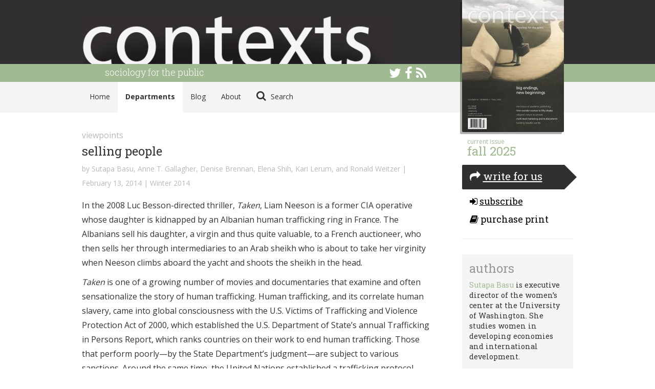

--- FILE ---
content_type: text/html; charset=UTF-8
request_url: https://contexts.org/articles/selling-people/
body_size: 57770
content:
<!DOCTYPE html>
<html lang="en">
<head>
    <link href='https://fonts.googleapis.com/css?family=Roboto+Slab:400,300,700|Open+Sans:400,700' rel='stylesheet' type='text/css'>

    <meta charset="utf-8">
    <meta http-equiv="X-UA-Compatible" content="IE=edge">
    <meta name="viewport" content="width=device-width, initial-scale=1">
    <meta name="author" content="Contexts Magazine">
    <meta name="description" content="Contexts is a quarterly magazine that makes cutting-edge social research accessible to general readers.">
    <link rel="shortcut icon" href="/static/contexts/favicon.ico">

    <title>    Selling People - Contexts
</title>

            <link rel='stylesheet' type='text/css' href="/static/contexts/css/main.min.css" />
    
    <style>
    body a,
    body a:link,
    body a:visited,
    body a:active,
    body a:hover,
    body.two-column .sidebar #cover h3,
    .pagination>li>a,
    .pagination>li>span,
    .pagination>li>a:focus,
    .pagination>li>a:hover,
    .pagination>li>span:focus,
    .pagination>li>span:hover,
    .simplesharingbuttons a:active,
    .simplesharingbuttons a:hover,
    .archive .content h1 { color: #a0ba91; }
    .topbar { border-color: #a0ba91 }
    .pagination>.active>a,
    .pagination>.active>a:focus,
    .pagination>.active>a:hover,
    .pagination>.active>span,
    .pagination>.active>span:focus,
    .pagination>.active>span:hover { background-color: #a0ba91; border-color: #a0ba91; }
    #top-stories .row-story .col-thumb,
    .featured-post .section-title { background-color: #a0ba91; }
    .btn-primary:hover, #comments .comment-respond #submit:hover {
        background-color: #a0ba91;
        border-color: #a0ba91;
    }
    </style>

    <!-- HTML5 shim and Respond.js IE8 support of HTML5 elements and media queries -->
    <!--[if lt IE 9]>
      <script src="https://oss.maxcdn.com/libs/html5shiv/3.7.0/html5shiv.js"></script>
      <script src="https://oss.maxcdn.com/libs/respond.js/1.4.2/respond.min.js"></script>
    <![endif]-->
    	<meta name='robots' content='max-image-preview:large' />
	<style>img:is([sizes="auto" i], [sizes^="auto," i]) { contain-intrinsic-size: 3000px 1500px }</style>
	<link rel='dns-prefetch' href='//contexts.org' />
<script type="text/javascript">
/* <![CDATA[ */
window._wpemojiSettings = {"baseUrl":"https:\/\/s.w.org\/images\/core\/emoji\/16.0.1\/72x72\/","ext":".png","svgUrl":"https:\/\/s.w.org\/images\/core\/emoji\/16.0.1\/svg\/","svgExt":".svg","source":{"concatemoji":"https:\/\/contexts.org\/wp-includes\/js\/wp-emoji-release.min.js?ver=6.8.2"}};
/*! This file is auto-generated */
!function(s,n){var o,i,e;function c(e){try{var t={supportTests:e,timestamp:(new Date).valueOf()};sessionStorage.setItem(o,JSON.stringify(t))}catch(e){}}function p(e,t,n){e.clearRect(0,0,e.canvas.width,e.canvas.height),e.fillText(t,0,0);var t=new Uint32Array(e.getImageData(0,0,e.canvas.width,e.canvas.height).data),a=(e.clearRect(0,0,e.canvas.width,e.canvas.height),e.fillText(n,0,0),new Uint32Array(e.getImageData(0,0,e.canvas.width,e.canvas.height).data));return t.every(function(e,t){return e===a[t]})}function u(e,t){e.clearRect(0,0,e.canvas.width,e.canvas.height),e.fillText(t,0,0);for(var n=e.getImageData(16,16,1,1),a=0;a<n.data.length;a++)if(0!==n.data[a])return!1;return!0}function f(e,t,n,a){switch(t){case"flag":return n(e,"\ud83c\udff3\ufe0f\u200d\u26a7\ufe0f","\ud83c\udff3\ufe0f\u200b\u26a7\ufe0f")?!1:!n(e,"\ud83c\udde8\ud83c\uddf6","\ud83c\udde8\u200b\ud83c\uddf6")&&!n(e,"\ud83c\udff4\udb40\udc67\udb40\udc62\udb40\udc65\udb40\udc6e\udb40\udc67\udb40\udc7f","\ud83c\udff4\u200b\udb40\udc67\u200b\udb40\udc62\u200b\udb40\udc65\u200b\udb40\udc6e\u200b\udb40\udc67\u200b\udb40\udc7f");case"emoji":return!a(e,"\ud83e\udedf")}return!1}function g(e,t,n,a){var r="undefined"!=typeof WorkerGlobalScope&&self instanceof WorkerGlobalScope?new OffscreenCanvas(300,150):s.createElement("canvas"),o=r.getContext("2d",{willReadFrequently:!0}),i=(o.textBaseline="top",o.font="600 32px Arial",{});return e.forEach(function(e){i[e]=t(o,e,n,a)}),i}function t(e){var t=s.createElement("script");t.src=e,t.defer=!0,s.head.appendChild(t)}"undefined"!=typeof Promise&&(o="wpEmojiSettingsSupports",i=["flag","emoji"],n.supports={everything:!0,everythingExceptFlag:!0},e=new Promise(function(e){s.addEventListener("DOMContentLoaded",e,{once:!0})}),new Promise(function(t){var n=function(){try{var e=JSON.parse(sessionStorage.getItem(o));if("object"==typeof e&&"number"==typeof e.timestamp&&(new Date).valueOf()<e.timestamp+604800&&"object"==typeof e.supportTests)return e.supportTests}catch(e){}return null}();if(!n){if("undefined"!=typeof Worker&&"undefined"!=typeof OffscreenCanvas&&"undefined"!=typeof URL&&URL.createObjectURL&&"undefined"!=typeof Blob)try{var e="postMessage("+g.toString()+"("+[JSON.stringify(i),f.toString(),p.toString(),u.toString()].join(",")+"));",a=new Blob([e],{type:"text/javascript"}),r=new Worker(URL.createObjectURL(a),{name:"wpTestEmojiSupports"});return void(r.onmessage=function(e){c(n=e.data),r.terminate(),t(n)})}catch(e){}c(n=g(i,f,p,u))}t(n)}).then(function(e){for(var t in e)n.supports[t]=e[t],n.supports.everything=n.supports.everything&&n.supports[t],"flag"!==t&&(n.supports.everythingExceptFlag=n.supports.everythingExceptFlag&&n.supports[t]);n.supports.everythingExceptFlag=n.supports.everythingExceptFlag&&!n.supports.flag,n.DOMReady=!1,n.readyCallback=function(){n.DOMReady=!0}}).then(function(){return e}).then(function(){var e;n.supports.everything||(n.readyCallback(),(e=n.source||{}).concatemoji?t(e.concatemoji):e.wpemoji&&e.twemoji&&(t(e.twemoji),t(e.wpemoji)))}))}((window,document),window._wpemojiSettings);
/* ]]> */
</script>
<link rel='stylesheet' id='wp-block-library-group-css' href='https://contexts.org/wp-content/plugins/bwp-minify/min/?f=wp-includes/css/dist/block-library/style.min.css,wp-content/plugins/contact-form-7/includes/css/styles.css,wp-content/plugins/responsive-lightbox/assets/swipebox/swipebox.min.css' type='text/css' media='all' />
<link rel='stylesheet' id='pull-this-group-css' href='https://contexts.org/wp-content/plugins/bwp-minify/min/?f=wp-content/plugins/pull-this/pull-this.css' type='text/css' media='screen,projection' />
<script type='text/javascript' src='https://contexts.org/wp-content/plugins/bwp-minify/min/?f=wp-includes/js/jquery/jquery.min.js,wp-includes/js/jquery/jquery-migrate.min.js,wp-content/plugins/pull-this/pull-this.js,wp-content/plugins/responsive-lightbox/assets/swipebox/jquery.swipebox.min.js,wp-includes/js/underscore.min.js,wp-content/plugins/responsive-lightbox/assets/infinitescroll/infinite-scroll.pkgd.min.js,wp-content/plugins/responsive-lightbox/js/front.js'></script>
<link rel="https://api.w.org/" href="https://contexts.org/wp-json/" /><link rel="alternate" title="JSON" type="application/json" href="https://contexts.org/wp-json/wp/v2/posts/4240" /><link rel="EditURI" type="application/rsd+xml" title="RSD" href="https://contexts.org/xmlrpc.php?rsd" />
<meta name="generator" content="WordPress 6.8.2" />
<link rel="canonical" href="https://contexts.org/articles/selling-people/" />
<link rel='shortlink' href='https://contexts.org/?p=4240' />
<link rel="alternate" title="oEmbed (JSON)" type="application/json+oembed" href="https://contexts.org/wp-json/oembed/1.0/embed?url=https%3A%2F%2Fcontexts.org%2Farticles%2Fselling-people%2F" />
<link rel="alternate" title="oEmbed (XML)" type="text/xml+oembed" href="https://contexts.org/wp-json/oembed/1.0/embed?url=https%3A%2F%2Fcontexts.org%2Farticles%2Fselling-people%2F&#038;format=xml" />
	<link rel="stylesheet" href="https://contexts.org/wp-content/plugins/shutter-reloaded/shutter-reloaded.css?ver=2.4" type="text/css" media="screen" />
			<style type="text/css">
						ol.footnotes li {list-style-type:decimal;}
								</style>
		
</head>

<body class=" two-column wp-singular post-template-default single single-post postid-4240 single-format-standard wp-theme-contexts">
    <!-- #wrap, goes around all content inside body *except* for the footer -->
    <div id="wrap">

        <div class='topbar'>
    <div class='container'>
        <div class="row">
            <div class="col col-sm-12">
                <a class="topbar-brand" href="/">
                    Contexts
                </a>
                <h3 class="tagline">sociology for the public</h3>

                <!-- social -->
                <div class="social-links hidden-xs">
		            <a href="https://twitter.com/contextsmag"
		               title="Contexts on Twitter">
		                <i class='icon icon-twitter'></i>
		            </a>

		            <a href="https://www.facebook.com/pages/Contexts-Understanding-People-in-Their-Social-Worlds/147801189731"
		               title="Contexts on Facebook">
		                <i class='icon icon-facebook'></i>
		            </a>

		            <a href="/feed/"
		               title="RSS Feed">
		                <i class='icon icon-rss'></i>
		            </a>
		         </div>
            </div>
        </div>
    </div>
</div>

<div id="nav">
	<div class="container">
		<div class="row">
			<div class="col col-sm-9">
				<nav>
					<ul>
                        <!--<li class="active"><a href="home.html">Home</a></li>-->
                        <li><a href="/">Home</a></li>
						<li class='active'><a href="/departments/">Departments</a></li>
						<li><a href="/blog/">Blog</a></li>
						<li><a href="/about/">About</a></li>
						<li id="nav-search"><a href="/search/"><i class="icon icon-search"></i> Search</a></li>
					</ul>
				</nav>
			</div>
		</div>
	</div>
</div>


        <!-- .container for everything between header and footer -->
        <div class="container">

            
            <div class="row">
    <div class="content top-3">
        <div class="post-content">

    
            <div class="department">
            <a title="Viewpoints" href="https://contexts.org/departments/viewpoints/">Viewpoints</a>
        </div>
    
    <h1>Selling People</h1>


    <div class="byline">
        by
                    Sutapa Basu, Anne T. Gallagher, Denise Brennan, Elena Shih, Kari Lerum, and Ronald Weitzer
                | February 13, 2014
         | <a href="https://contexts.org/issues/winter-2014/">Winter 2014</a> 
    </div>

    <p>In the 2008 Luc Besson-directed thriller, <em>Taken</em>, Liam Neeson is a former CIA operative whose daughter is kidnapped by an Albanian human trafficking ring in France.  The Albanians sell his daughter, a virgin and thus quite valuable, to a French auctioneer, who then sells her through intermediaries to an Arab sheikh who is about to take her virginity when Neeson climbs aboard the yacht and shoots the sheikh in the head.</p>
<p><em>Taken</em> is one of a growing number of movies and documentaries that examine and often sensationalize the story of human trafficking. Human trafficking, and its correlate human slavery, came into global consciousness with the U.S. Victims of Trafficking and Violence Protection Act of 2000, which established the U.S. Department of State’s annual Trafficking in Persons Report, which ranks countries on their work to end human trafficking. Those that perform poorly—by the State Department’s judgment—are subject to various sanctions. Around the same time, the United Nations established a trafficking protocol through the U.N. Transnational Organized Crime Convention in 2000, which presumed trafficking was a product of organized criminal activity, and that trafficking is a result of calculated and organized conduct. In other words, traffickers are evil and powerful, and victims are unaware, innocent and weak, and need to be saved. Their saviors are sometimes police, sometimes NGOs like sociologist Kevin Bales’ Free the Slaves, and sometimes journalists like Nicholas Kristof. Recently, there has been a backlash to the savior ideology. Scholar-activist Laura Agustin coined the term “rescue industry” to describe and criticize people who want to rescue migrant sex workers from their plight, even though many sex workers neither want nor need to be rescued. This critical perspective has gained traction among a growing number of scholars.</p>
<p>Two of the articles here describe forms of human trafficking. Sutapa Basu writes that human trafficking, especially sex trafficking of women and girls, is a massive underground economy. She argues that poverty, structural inequalities between nations and men and women, and the cultural devaluation of women are at the root of sex trafficking. Anne Gallagher takes on the supposed urban myth of trafficking in human organs and provides evidence that it is actually increasing in frequency and global scope. She argues that as demand for organs has grown among the wealthy, organized syndicates have harvested the organs of poor people from poor countries through deception, extortion and violence.</p>
<p>What happens to the former victims of trafficking? Denise Brennan suggests the plight of victims of labor exploitation in the United States remains precarious even after they escape. While they often get government assistance and some get visas that let them stay, they are commonly shunned by their ethnic communities and live in poverty. Elena Shih offers a critical examination of anti-trafficking NGOs that offer rescue, rehabilitation, and vocational training to former sex-trafficking victims. Shih questions who really profits in this endeavor.</p>
<p>The concluding essays provide a critical perspective on human trafficking as a global social problem. Kari Lerum contends that U.S. anti-trafficking policies reflect Hollywood action-adventure scripts, but need to be more pragmatic and evidence-based. Ronald Weitzer claims that the evidence for the prevalence and scope of human trafficking, especially “sex slavery,” is scant and has been overblown by anti-trafficking activists and governments. Both suggest that sensationalizing sex trafficking detracts attention from other forms of labor trafficking and exploitation can be counter-productive in helping trafficking victims.</p>
<ol>
<li><a href="#basu">Sex, Money, and Brutality</a>, by Sutapa Basu</li>
<li><a href="#gallagher">Trafficking for Organ Removal</a>, by Anne T. Gallagher</li>
<li><a href="#brennan">Life Beyond Trafficking</a>, by Denise Brennan</li>
<li><a href="#shih">The Anti-Trafficking Rehabilitation Complex</a>, by Elena Shih</li>
<li><a href="#lerum">Human Wrongs vs. Human Rights</a>, by Kari Lerum</li>
<li><a href="#weitzer">Macro Claims Versus Micro Evidence</a>, by Ronald Weitzer</li>
</ol>
<hr />
<h3><a name="basu"></a>Sex, Money, and Brutality</h3>
<p><em>by Sutapa Basu</em></p>
<p>The sale of human beings for profit, for both sexual and nonsexual labor, is the second largest and fastest growing underground industry in the world, valued by the International Labour Organization (ILO) at $32 billion yearly. The U.S. State Department estimates there are as many as 27 million trafficking victims at any given time. According to the ILO, of those trafficked into sex work, 98 percent are women and girls. In the last decade or so, government and non-governmental organizations have poured resources into the eradication of human trafficking, particularly sex trafficking, yet the industry continues to thrive. This can be attributed to the intractable structural and social inequality between women and men, poor and rich nations, as well as the huge disparity between the poor and rich within nations.</p>
<p>Due in part to their cultural devaluation in many parts of the world, women and girls are especially vulnerable to a host of injustices and brutalities that are connected to human trafficking. They are often mentally and physically abused and denied basic human rights of food, shelter, education and health care. And unlike drugs, women and girls can be repeatedly sold. Often time victims are trafficked as preteens and used until they are deemed too old (approximately at 20-25 years-old) or are dying of HIV/AIDS.</p>
<p>Globalization has created wealth and opportunities for some, but has widened already huge economic disparities and led to much social displacement for the poor majority. It has also exasperated the human trafficking problem. Women and girls are especially vulnerable to trafficking as a result of economic hardship that forces them to seek opportunities beyond home and family in the desperate search for income. Traffickers take advantage of this desperation by promising lucrative employment. Once these women are lured out of their homes and into the city, they are commonly tortured, abused, and sold to brothel owners, and forced to engage in the sex trade.</p>
<p>In research trips to India I have collected the narratives of nearly 100 sex workers who averaged 20 clients per day. I’ve heard heart-wrenching stories about how abandonment by a husband or the need to feed their family led them to take up offers of travel to larger cities on tenuous promises of getting jobs as household workers. Each of these women ended up in the brothels of India’s most notorious red light districts including Kochi and Thiruvananthapuram in Kerala, Delhi, and Kolkata. Once there, they have no means of escape and are often too ashamed, and afraid of traffickers’ threats of violent reprisal, to let their families know of their plight.</p>
<p>The young women I interviewed shared horrific stories of being forced into sex work and brutalized by their pimps and clients. One woman spoke about her pimp stuffing hot cayenne pepper into her vagina until she agreed to service any client of his choice—she was an 11-year-old girl at the time. Another woman shared how she became a sex worker when her par- ents gave her aunt custody of her when she was 13-years-old, believing the aunt intended to find the daughter employment as a domestic servant. The hope was that their daughter would have the opportunity for some basic education, gainful employment, and the ability to secure enough money to pay off her family’s debt to landowners and prevent them from dying of starvation. While her family was thankful for their daughter’s newfound opportunity, this young woman’s aunt forced her into sex work. Today, she is 26 years old and still works in the sex industry, where she also provides day care in the brothel during her spare time to protect children from witnessing the sex acts performed by their mothers.</p>
<p>The never-ending pipeline of issues that feed into poverty, especially for women, have resulted in hundreds of thousands of girls and women being sold in the sex trafficking industry annually. I have seen the results of human trafficking with my own eyes and witnessed the inhuman condition and despair in which these girls and women work. It is imperative that we do everything in our power to eradicate sex trafficking and the selling of human beings in any form.</p>
<hr />
<h3><a name="gallagher"></a>Trafficking For Organ Removal</h3>
<p><em>by Anne T. Gallagher</em></p>
<p>In 2008 a young man with a large surgical scar collapsed at Pristina airport. His story led police to a group of migrants from Turkey, Moldova, and Russia, who had been lured to Kosovo to sell their kidneys and other organs to wealthy transplant recipients from Canada, Germany, Israel, and the United States. The victims, who included five children, were promised payments of up to $26,000—which never materialized—and were asked to sign false documents indicating they were engaging in altruistic donations to relatives. In April 2013, five Kosovars, including three medical practitioners, were convicted of involvement in the well organized and highly profitable organ trafficking syndicate.</p>
<div class="meta-box cxt-page-meta-box">
<h3>Further Reading</h3>
<p>Read the UN report, <a href="http://www.ohchr.org/Documents/Issues/Trafficking/A-68-256-English.pdf">Trafficking in persons, especially women and children</a>.</p>
</div>
<p>An acute shortage of organs for transplant is driving an international shadow market. Trafficking of persons for organ removal is not an urban myth, but an increasingly common means by which the global shortage in organs is being met. Recipients are generally independently wealthy or are supported by their governments or private insurance companies. Victims are inevitably poor and from poorer countries, often unemployed and with low education levels, which makes them vulnerable to deception about the nature of the transplant procedure and its potential impacts. Their passports are commonly withheld as a means of keeping control over their movement prior to the operation. If they try to back out of an agreement to sell an organ they encounter violence or threats of violence, a practice that continues after the transplantation to ensure victims’ silence. Victims are seldom provided adequate post-operative medical care and many suffer physical and psychological harm as well as social exclusion due to the stigma attached to being compelled to sell one’s own organs.</p>
<p>Case studies from Bangladesh, Brazil, Egypt, Moldova, and other countries confirm that poor and desperate individuals are lured into selling their organs on the promise of considerable payment, which is rarely made in full. In 2010 South African courts convicted doctors and administrators for offenses relating to more than 100 illegal kidney transplants carried out in a single hospital. Most of the recipients came from Israel. The organs were sourced from persons brought to South Africa from Eastern Europe and Brazil on false or exaggerated promise of payment. Police investigations in Brazil and South Africa revealed the existence of an international organ trafficking syndicate, part of a long-standing and flourishing “transplant tourism” business that has been well known in South African medical circles for many years.</p>
<p>A recent study by the U.S.-based Coalition for Organ Failure Solutions documented the use of debt bondage and extortion as a means of coercing organ “donation.” In this case, the victims are Sudanese asylum seekers making their way to Europe. Smugglers keep their victims in detention in Cairo and demand large sums of money for travel and other assistance. The victims are then offered the opportunity to sell a kidney to discharge their inflated debt.</p>
<p>Despite substantial gaps in our knowledge and understanding of trafficking in persons for organ removal, it is now well established that this form of exploitation occurs in all regions of the world and is not a rare event. My research has led me to conclude that the slick arguments of market-driven “realists”—for example, that a well-regulated market in organs is the only way to address global shortages and reduce exploitation—are ultimately unpersuasive. Put simply, the trade in organs is fundamentally unjust because the inherent imbalances of power are too great to prevent exploitation.</p>
<p>What can be done? Unfortunately, the international and national legal frameworks around the sale and purchase of organs are extremely weak. An exception can be found in the policies that have been developed to address trafficking in persons. It is not generally well known that international law recognizes “removal of organs” involving coercion, deception, or abuse of vulnerability as a form of trafficking-related exploitation. This means that that the brokered sale and purchase of organs, including through transplant tourism, effectively constitutes “trafficking in persons.” As a form of trafficking in persons, the trade in organs must be criminalized by nations and subject to appropriate sanctions. International law also requires that countries cooperate with each other in prosecuting such practices. Those who have been subject to exploitation for removal of organs are victims of trafficking, and as such, have specific and enforceable rights to assistance, protection, support, and remedy.</p>
<hr />
<h3><a name='brennan'></a>Life Beyond Trafficking</h3>
<p><em>by Denise Brennan</em></p>
<p>Human trafficking is in the news nearly every day. These stories typically focus on the horrors endured and the drama of rescue or escape. Oddly, we hear little about life after trafficking. Splashy media coverage about trafficking, non-profit organizations’ emotional fundraising appeals, and celebrity public-service announcements tend to eclipse stories of formerly trafficked persons’ actual day-to-day lives.</p>
<p>Trafficked people are men and women from all over the world whose plans to migrate for work went terribly wrong when they ended up severely exploited by their employers. Migrant exploitation is commonplace in low-wage workplaces. The individuals that the U.S. government designates as “trafficked” are just a small part of a much larger story of everyday exploitation of migrant laborers in the United States. The number of trafficking victims—the U.S. government has designated fewer than 4,000 people since 2000 as trafficked—pales against the millions of migrants who work in conditions that may not be considered abusive enough to fit the definition of trafficking. In short, trafficking into forced labor is on the extreme end of a continuum of commonplace abuse of undocumented migrants and workers with temporary visas.</p>
<p>For nearly 10 years I have been following how over 30 men and women who are survivors of human trafficking have resettled in small towns and large cities across the United States. Vulnerability characterizes their lives after trafficking. Despite the media fascination and fundraising frenzy over trafficking, formerly trafficked persons are left largely on their own after modest government assistance and the granting of “T” visas (which allow trafficking victims to remain in the United States for up to four years and to apply for permanent residency). They must rebuild their lives from scratch—most do not even have a change of clothes. Typically they do not know a single person in the United States. Often they stay away from communities of co-ethnics if their abusers are still at-large.</p>
<p>Beyond a fear of violence, feelings of stigma and shame also can steer these exploited migrant workers away from co-ethnic communities. A Mexican woman, who had been trafficked into Mexican-run brothels in New York City, was spotted by a former client while she was working in a restaurant frequented by Mexican clients. She quit after he told her co-workers about her past. Another woman was humiliated and shaken when the adult son of her abuser threatened her while she was working at a bar. Part of a tight-knit community of African migrants in the suburbs of Washington, DC, she knew her fellow countrymen blamed her for “bringing shame” on their community by reporting her abuse (in domestic work) to<br />
the police. By relinquishing ties to these ready-made communities, formerly trafficked persons forgo the support, advice, and assistance they so desperately need.</p>
<p>Chronic financial insecurity characterizes formerly trafficked persons’ lives, not only in the short term, but also years into resettlement. They enter the U.S. economy in the ranks of the working poor, often working in the same low-wage and unprotected labor sectors as when they were in forced labor. They weather firings, divorce, and health emergencies. A single emergency can tip them further into debt and greater poverty. A $500 speeding ticket derailed a young woman’s plans to take a full course load at a community college. Following a divorce, a woman with small children in Los Angeles could not afford to pay her car payments on time. She had no choice but to let the bills stack up: “It was either pay the rent or the car.” Another woman, who could not travel overseas to visit her ill father while her Green Card was pending, summed up the shortcomings of the trafficking care regime: “The T visa does not really give you much.”</p>
<p>Formerly trafficked persons resettle throughout the United States and recount similar stories from poverty’s edge. They insist, however, that if they could endure their abuser, they can handle a few bills. “I have opportunities here others in my hometown will never have,” Esperanza from Mexico explains. “And I have my son with me now. Just the other day was his birthday, and he was crying. He told me he hated his birthday since it reminded him of all the birthdays we were apart.” Although their time in forced labor changed them, so too do their experiences afterward. Life after trafficking is a series of private daily struggles and successes, far from the media spotlight. As formerly trafficked persons like Esperanza quietly reclaim their lives, they make the United States their home.</p>
<hr />
<h3><a name='shih'></a>The Anti-Trafficking Rehabilitation Complex</h3>
<p><em>by Elena Shih</em></p>
<p>Yan was a sex worker in Beijing for over five years. Sex work offered greater autonomy and better income relative to the typical low-wage service sector jobs available to rural-to-urban migrants like her. After disagreeing with her manager over owed wages, Yan was recruited to work at a Christian vocational training and rehabilitation program for sex trafficking victims in China. Yan and most of her co-workers don’t consider themselves victims of trafficking, but the non-govern- mental organization (NGO) that employs them does because they consider all sex work to be inherently exploitative, and thus indistinguishable from human trafficking.</p>
<p>Anti-trafficking NGOs have created a cottage industry of “victim repair” through vocational training. In recent years, there has been a shift in how NGOs provide rehabilitation to victims of human trafficking. Many NGOs— both faith-based and secular—working in Thailand, Cambodia, Nepal, India, Mexico, Moldova, Uganda, and the United States now focus on selling wares made by trafficking victims to raise funds and awareness about human trafficking. Jewelry, tote bags, blankets, and placemats are among the many products sold by anti-trafficking NGOs at anti-trafficking fairs and confer- ences, and by online vendors in the United States. The annual “Freedom and Fashion” show in Los Angeles attracts several thousand consumers yearly to view and purchase goods made by formerly trafficked persons.</p>
<p>Yan’s NGO trains former sex workers to make jewelry, and sells this jewelry as fair trade and slave-free labor in the United States as part of the anti-human trafficking movement. Employees earn 1,800 RMB (US$295) per month, similar to other low-wage jobs in Beijing, but a fraction of what they previously earned as sex workers. Yan discovered that the jewelry pieces she designed and produced for the NGO sell for up to US$70 apiece at anti-trafficking fairs in the United States. The “victim of trafficking” label adds tremendous market value to such products sold as slave-free goods, though it does nothing for her wages.</p>
<p>In addition to vocational training, NGOs rely heavily on moral rehabilitation to “repair the victim.” At Yan’s NGO workers must sign a contract agreeing to no longer sell sex or patronize any entertainment establishments they once worked in. They are also required to live in mandatory shelter housing where they have a nightly curfew. There is also “optional” daily bible study, but if they choose not to attend, they must work. So everyone goes to the bible study, and do not consider this to be much of a choice.</p>
<p>While some former sex workers consider the work these NGOs offer desirable and the social conditions at least bearable, many others leave the programs because of the social isolation and moral restrictions. After working as a jewelry maker for three years, Yan decided to leave the NGO because she saw limited opportunities for upward mobility relative to the daily social restrictions. When she returned to her hometown in Fujian Province, she found herself once again facing limited opportunities in low-wage service sector employment. She attempted to sell jewelry in local marketplaces, but quickly learned that she could not earn a living wage doing so. After three years of training, she still didn’t have a financially viable vocation.</p>
<p>The niche market around the products of the labor of former human trafficking victims—“buying for freedom” as it is frequently marketed—is based on deceptively simple narratives of human trafficking that are created by the organizations that sell these products. In China, the branding of the slave-free product relies on the stereotype of an innocent young woman forced into sex work because of Chinese cultural pressures for women to support their families, and the cultural subordination of women as seen with the government’s one child policy. These narratives garner sympathy and support for the NGOs, but rarely do these stories reflect the complex decision-making processes of women who willingly, or unwillingly, enter sex work.</p>
<p>The focus of anti-trafficking NGOs on moral re-education, labor training, and selling their products does not favorably alter the long-term economic prospects of former sex workers. It does generate income for NGOs and privilege the perspective of First World rescuers. Rather than rescue, sex workers have long asked for enforcement of policies around employer accountability, measures for health and safety, and protection from police abuse. The focus on rehabilitation through labor, particularly when framed within the interests of human trafficking, has silenced these concerns and has resulted in increased surveillance, stigmatization, and unwarranted—and sometimes unwanted—focus on “rescue” from sex work.</p>
<hr />
<h3><a name='lerum'></a>Human Wrongs vs. Human Rights</h3>
<p><em>by Kari Lerum</em></p>
<p>Contemporary anti-trafficking campaigns in the United States are driven by a “human wrongs”-based (versus a “human rights”-based) approach to social problems focusing on villains, victims, and heroes. U.S.-based human trafficking discourses are also connected to a long history of carceral politics, fear-based social movements including panic over the Internet and media, and anti-prostitution activism. We need to move away from policies that look like Hollywood action-adventure scripts, and toward pragmatic, evidence based, human rights based approaches that prioritize sexual, racial, immigrant, and labor justice.</p>
<p>Many anti-trafficking efforts in the United States focus on shaming, prosecuting, incarcerating, and deporting individuals, especially those involved in sexual commerce. Those targeted for incarceration and deportation are predominately men and women of color.</p>
<p>Anti-trafficking efforts in the United States—especially those that focus on “sex” trafficking—mimic classic Hollywood scripts of good guys hunting down and punishing “bad guys” while discovering and saving “good girl” victims. Stories of victims, villains, and heroes have underpinned countless documentaries, movies, news stories, talk shows, town halls, anti-trafficking conferences, activist campaigns, police stings, and FBI/ICE press releases across the United States since the turn of the twenty-first century. In turn, contemporary anti-trafficking efforts perpetuate larger national and global trends that emphasize criminal justice— rather than social justice—solutions to social problems.</p>
<p>In his book <em>Culture of Fear</em>, sociologist Barry Glassner argues that much of the anxiety expressed by Americans around social issues is a product of fear-inducing strategies constructed by organizations and interest groups—in partnership with media and public relations—to advance specific ideological and financial agendas. Foremost among these mediated fears in the late twentieth and early twenty-first century is the image of children being abducted, tricked, and seduced by strangers.</p>
<p>Since the passing of the 2000 Trafficking Victim Protection Act (TVPA), scary stories about girls and young women tricked or abducted and sold into “sex slavery” by “foreign” or “evil” men have been repeated in nearly duplicate format by celebrities, filmmakers, and select researchers and activists. As the work of Ann Jordan (director of the Program on Forced Labor and Trafficking at American University) and others have shown, the methodologies, categories of analysis, and empirical basis of these sensationalized stories are often not subjected to scholarly peer review and, in many cases, have been widely discredited by social scientists and activists working with sex workers on the ground. And yet these seemingly universal stories continue to be dominate media and policy level discussions as the master truth of human trafficking.</p>
<p>Sociologist Wendy Chapkis argues that “prostitute” is a trope for women who are either “fallen” or in need of saving. This impulse to “save” prostitutes has become magnified with contemporary “sex trafficking” discourses. Many scholars, including theologian Yvonne Zimmerman and sociologist Elizabeth Bernstein, have traced the sexual/moral focus on the “sex slave” in U.S.-based anti-trafficking efforts to alliances between conservative Protestant Christians and radical and second wave feminists— all of whom share a belief that no woman would “choose” this “evil.” Such assumptions are amplified in discourses of human trafficking—and provide the moral fuel for contemporary anti-trafficking efforts in the United States.</p>
<p>Despite a lack of confirming evidence, citizens and social organizations have jumped aboard the sex-trafficking bandwagon uncritically and enthusiastically. University students clamor to write research papers about sex slaves; new anti-sex trafficking organizations proliferate; social workers collaborate with police officers to “rescue” sex workers and then coerce them into “diversion” programs (or face incarceration). And the Department of Homeland Security/ICE is now seen as an ally to mainstream feminist and women’s rights activists, with spokes-persons speaking at anti-trafficking conferences and heralded as feminist heroes. Meanwhile, voices calling for labor rights and economic justice—for all people—including undocumented workers and sex workers—continue to be marginalized.</p>
<p>There are serious flaws with anti-trafficking policies that simply focus either on rescuing or punishing individuals within any industry. The biggest winner in the sensationalistic “rescues” of sex workers and crackdowns on clients and employers, or ”pimps,” is the carceral industrial complex. There is mounting evidence that sex workers, including people who are trafficked or coerced into sex work, are far more harmed than helped by efforts that force them to identify as either victims or criminals.</p>
<p>In contrast, human rights and justice-oriented activists address issues of labor coercion and trafficking by focusing on structures of violence, poverty, and oppressive institutional power imbalances. Groups such as the New Orleans-based Women with A Vision, Washington D.C.’s Helping Individual Prostitutes Survive (HIPS), and New York’s Sex Workers Project work in collaboration with (rather than “against” or “for”) communities vulnerable to labor exploitation; they look for alternatives to “rescue” or carceral approaches. It is time to move away from Hollywood fantasies and toward pragmatic, evidence-based, human rights (rather than rescue) approaches that prioritize sexual, racial, immigrant, and labor justice.</p>
<hr />
<h3><a name='weitzer'></a>Macro Claims Versus Micro Evidence</h3>
<p><em>by Ronald Weitzer</em></p>
<p>Human trafficking is a hot topic. Over the past decade it has attracted substantial media coverage, generated growing anti-trafficking activism, and resulted in expensive government counter-measures. While no one doubts the existence and seriousness of the problem, much of the prevailing discourse and policymaking rests on four dubious macro-level claims. These claims sensationalize the problem and are counterproductive because they distract attention from what is actually happening in the lives of individuals.</p>
<p>First, human trafficking is depicted as a disproportionately huge problem. According to the U.S. government, the United Nations, the International Labor Organization, and many other state and international agencies and NGOs, <em>millions</em> of people are victimized every year. In 2005, the ILO asserted that 2.45 million people were engaged in forced labor as a result of trafficking, a figure that inexplicably jumped to 9.1 million in 2012. In 2010, the U.S. State Department’s trafficking office somehow concluded that 0.18 percent of the world’s population were trafficking victims. But the most outlandish claim is that 27 million people are enslaved today, many as a result of being trafficked into slavery. No sources, let alone convincing evidence, have been provided to document these figures.</p>
<p>The State Department’s trafficking office recently declared that only 0.4 percent of the “estimated victims” worldwide had been officially “identified.” Again, no source was given for the number of either estimated or identified victims, nor was “identified” defined. Still, the number of confirmed victims (located and assisted by authorities) has been fairly small: a few thousand worldwide over the past decade. No one would expect the number of confirmed cases to be similar to the estimated number of victims (given the barriers to locating people in hidden operations), but the gulf between the two figures is enormous—raising serious questions about the alleged magnitude of the problem as well as the necessity of spending such a huge amount of money (in the billions) to combat trafficking.</p>
<p>Second, many commentators claim that human trafficking is a growing “epidemic.” Human trafficking may have grown over time in certain regions, but this does not mean that the problem is steadily increasing worldwide, as it appears to have declined in other settings. Because of its hidden nature and the lack of a reliable baseline from which to measure changes over time, global trends in trafficking simply cannot be estimated.</p>
<p>Third, the UN and the U.S. government frequently assert that, in size and profitability, human trafficking is the second- or third-largest organized-crime enterprise in the world, with illegal drug trafficking being the biggest. No evidence has been offered to support this claim. Moreover, the estimated annual profits from trafficking ranges from a low of $5 billion to a high of $36 billion—an extremely broad range that should raise skepticism.</p>
<p>Fourth, most media reporting and policymaking center on the sensationalized issue of sex trafficking, rather than labor trafficking. The worst cases of abuse and exploitation and “sex slavery” are highlighted and depicted as representative, while the likely more typical cases of migrant labor exploitation are usually ignored. The most disturbing instances of trafficking clearly deserve priority by the authorities, but there is no evidence that sex slavery is typical of trafficking experiences. Moreover, the near-exclusive focus on sex trafficking may be criticized if—as the ILO and Obama administration believe—trafficking in other labor sectors is far more pervasive.</p>
<p>It is not possible to satisfactorily count (or even estimate) the number of persons involved in, or the profitability of, an illicit, hidden economy at the macro level, nationally or internationally. So what is the alternative? Carefully conducted case studies—in a town, city, or small region of a country—are superior because they can yield more reliable numbers (in a measurable, limited setting) and also richer insights regarding participants’ lived experiences. Recent case studies indicate that the experiences of individuals—both during the migration stage and subsequently at the work destination—range along a broad continuum. At one pole are individuals who have been forced into work or have been deceived about the kind of work and living conditions at the destination. At the other pole are those operating with full knowledge and agency. Most seem to fall in between the two extremes—for example, an individual who seeks work abroad because opportunities are unavailable at home and consents to some demands or conditions but not others. More in-depth localized research is also needed because it can pay policy dividends: the findings can be used for targeting specific trafficking “hot spots” and for better directing resources to assist victims in such locations.</p>
<hr />
<p><em>Images from the print version were provided by Kay Chernush, and are available at <a href="http://www.artworksforfreedom.org">www.artworksforfreedom.org</a></em></p>


            <div class="byline-extended top-3 bottom-2 hidden-md hidden-lg">
        <h3>Authors</h3>

        <p><span class='bio-author-name'><a href='http://depts.washington.edu/womenctr/about-us/staff/executive-director/'>Sutapa Basu</a></span> is executive director of the women’s center at the University of Washington. She studies women in developing economies and international development.</p>
<p><span class='bio-author-name'><a href='http://works.bepress.com/anne_gallagher/'>Anne T. Gallagher</a></span> is an advisor to the United Nations and author of <a href="http://www.cambridge.org/us/academic/subjects/law/human-rights/international-law-human-trafficking">The International Law of Human Trafficking</a>.</p>
<p><span class='bio-author-name'><a href='http://explore.georgetown.edu/people/brennade/'>Denise Brennan</a></span> is in the anthropology department at Georgetown University. She is the author of the forthcoming book, <a href="https://www.dukeupress.edu/Life-Interrupted/">Life Interrupted: Trafficking into Forced Labor in the United States</a>.</p>
<p><span class='bio-author-name'><a href='http://www.sociology.ucla.edu/students/ELENA%20SHIH/?id=143'>Elena Shih</a></span> is in the sociology program at UCLA where she is studying the moral and political economies of human trafficking in China, Thailand, and the United States.</p>
<p><span class='bio-author-name'><a href='http://www.uwb.edu/ias/faculty-and-staff/karilerum'>Kari Lerum</a></span> is a sociologist in the School of Interdisciplinary Arts &amp; Sciences at University of Washington, Bothell. Her recent scholarship critically evaluates discourses and policies about sex work and human trafficking.</p>
<p><span class='bio-author-name'><a href='http://departments.columbian.gwu.edu/sociology/people/90'>Ronald Weitzer</a></span> is in the sociology department at George Washington University. He is the author of <a href="http://nyupress.org/books/book-details.aspx?bookId=4846#.Uvep2HewJc8">Legalizing Prostitution: From Illicit Vice to Lawful Business</a>.</p>

    </div>
    
    
    <div id="share">
        <!-- simplesharingbuttons.com -->
<ul class="simplesharingbuttons">
	<li class='facebook'>
        <a href="https://www.facebook.com/sharer/sharer.php?u=http%3A%2F%2Fthesocietypages.org&t=" target="_blank" title="Share on Facebook" onclick="window.open('https://www.facebook.com/sharer/sharer.php?u=' + encodeURIComponent(document.URL) + '&t=' + encodeURIComponent(document.URL)); return false;">
            <i class="icon icon-facebook-square icon-2x"></i>
        </a>
            </li>
	<li class='twitter'>
        <a href="https://twitter.com/intent/tweet?source=http%3A%2F%2Fthesocietypages.org&text=:%20http%3A%2F%2Fthesocietypages.org" target="_blank" title="Tweet" onclick="window.open('https://twitter.com/intent/tweet?text=' + encodeURIComponent(document.title) + ':%20' + encodeURIComponent(document.URL)); return false;">
            <i class="icon icon-twitter-square icon-2x"></i>
        </a>
            </li>
	<li class='tumblr'>
        <a href="http://www.tumblr.com/share?v=3&u=http%3A%2F%2Fthesocietypages.org&t=&s=" target="_blank" title="Post to Tumblr" onclick="window.open('http://www.tumblr.com/share?v=3&u=' + encodeURIComponent(document.URL) + '&t=' +  encodeURIComponent(document.title)); return false;"><i class="icon icon-tumblr-square icon-2x"></i></a>
    </li>
	<li>
        <a href="http://pinterest.com/pin/create/button/?url=http%3A%2F%2Fthesocietypages.org&description=" target="_blank" title="Pin it" onclick="window.open('http://pinterest.com/pin/create/button/?url=' + encodeURIComponent(document.URL) + '&description=' +  encodeURIComponent(document.title)); return false;"><i class="icon icon-pinterest-square icon-2x"></i></a>
    </li>
	<li>
        <a href="http://www.reddit.com/submit?url=http%3A%2F%2Fthesocietypages.org&title=" target="_blank" title="Submit to Reddit" onclick="window.open('http://www.reddit.com/submit?url=' + encodeURIComponent(document.URL) + '&title=' +  encodeURIComponent(document.title)); return false;"><i class="icon icon-reddit-square icon-2x"></i></a>
    </li>
	<!--<li><a href="http://wordpress.com/press-this.php?u=http%3A%2F%2Fthesocietypages.org&t=&s=" target="_blank" title="Publish on WordPress" onclick="window.open('http://wordpress.com/press-this.php?u=' + encodeURIComponent(document.URL) + '&t=' +  encodeURIComponent(document.title)); return false;"><i class="icon icon-wordpress icon-2x"></i></a></li>-->
	<li>
        <a href="mailto:?subject=&body=:%20http%3A%2F%2Fthesocietypages.org" target="_blank" title="Email" onclick="window.open('mailto:?subject=' + encodeURIComponent(document.title) + '&body=' +  encodeURIComponent(document.URL)); return false;"><i class="icon icon-envelope icon-2x"></i></a>
    </li>
</ul>
    </div>

    

</div>
    </div>

    <div class="sidebar">
            <div id="cover">
     <a href="https://contexts.org/issues/fall-2025/">
        <img src="https://contexts.org/files/2025/11/CTX_Fall25Cover_111225-scaled-199x0-c-default.jpg" srcset="
           https://contexts.org/files/2025/11/CTX_Fall25Cover_111225-scaled-199x0-c-default@1x.jpg 1x,
           https://contexts.org/files/2025/11/CTX_Fall25Cover_111225-scaled-199x0-c-default@2x.jpg 2x
        "/>
   </a>
    <div class="details">
    <h3>Current Issue</h3>
    <h2><a href="https://contexts.org/issues/fall-2025/">Fall 2025</a></h2>
    <a class="submissions" href="/submission-guidelines/"><i class="icon icon-share"></i> <u>Write for Us</u></a> 
    <a class="subscribe" href="http://ctx.sagepub.com/site/subscriptions/"><i class="icon icon-sign-in"></i> <u>Subscribe</u></a>
    <a class="purchase" href="http://asa.enoah.com/Bookstore/Contexts-Magazine"><i class='icon icon-book'></i> Purchase Print</a>
  </div>
</div>

<div class="byline-extended top-3 bottom-2 hidden-xs hidden-sm">
    <h3>Authors</h3>

    <p><span class='bio-author-name'><a href='http://depts.washington.edu/womenctr/about-us/staff/executive-director/'>Sutapa Basu</a></span> is executive director of the women’s center at the University of Washington. She studies women in developing economies and international development.</p>
<p><span class='bio-author-name'><a href='http://works.bepress.com/anne_gallagher/'>Anne T. Gallagher</a></span> is an advisor to the United Nations and author of <a href="http://www.cambridge.org/us/academic/subjects/law/human-rights/international-law-human-trafficking">The International Law of Human Trafficking</a>.</p>
<p><span class='bio-author-name'><a href='http://explore.georgetown.edu/people/brennade/'>Denise Brennan</a></span> is in the anthropology department at Georgetown University. She is the author of the forthcoming book, <a href="https://www.dukeupress.edu/Life-Interrupted/">Life Interrupted: Trafficking into Forced Labor in the United States</a>.</p>
<p><span class='bio-author-name'><a href='http://www.sociology.ucla.edu/students/ELENA%20SHIH/?id=143'>Elena Shih</a></span> is in the sociology program at UCLA where she is studying the moral and political economies of human trafficking in China, Thailand, and the United States.</p>
<p><span class='bio-author-name'><a href='http://www.uwb.edu/ias/faculty-and-staff/karilerum'>Kari Lerum</a></span> is a sociologist in the School of Interdisciplinary Arts &amp; Sciences at University of Washington, Bothell. Her recent scholarship critically evaluates discourses and policies about sex work and human trafficking.</p>
<p><span class='bio-author-name'><a href='http://departments.columbian.gwu.edu/sociology/people/90'>Ronald Weitzer</a></span> is in the sociology department at George Washington University. He is the author of <a href="http://nyupress.org/books/book-details.aspx?bookId=4846#.Uvep2HewJc8">Legalizing Prostitution: From Illicit Vice to Lawful Business</a>.</p>

</div>

<div class='hidden-sm hidden-xs' style="text-align: center; margin-top: 31px; color: #777;">
    <span style="font-size: 0.9em;">Hosted by</span>

    <div style="overflow:hidden;">
        <a href="https://thesocietypages.org" style="color: #777;">
        <i class="tspfont-tsp-stacked"
           style="display: block;
                  font-size: 8em;
                  margin-top: -9px;
                  height: 1em;"></i>
        </a>
    </div>
</div>

    </div>
</div>

        </div>
        <!-- /.container -->

        <div id="push"></div> <!-- I'm only here for stupid footer -->

    </div>
    <!-- /#wrap -->

    <!-- #footer -->
    <div id="footer">
        <div class="container">
            <div class="row">
                        <div class="footer-section footer-logos">
                <div style="overflow:hidden;">
                    <a href="/"><i class="tspfont-contexts"></i></a>
                </div>
                <p>A publication of the <a href="http://www.asanet.org/">American Sociological Association</a>.</p>
                <p>Hosted by <a href="https://thesocietypages.org">The Society Pages</a>.</p>
            </div>

            <div class="footer-section footer-nav">
               <ul>
                   <li><a href="/">Home</a></li>
                   <li><a href="/departments/">Departments</a></li>
                   <li><a href="/blog/">Blog</a></li>
                   <li><a href="/search/">Search</a></li>
               </ul>
            </div>

            <div class="footer-section footer-pages">
                <ul>
                    <li><a href="/about">About Contexts</a></li>
                    <li><a href="/submission-guidelines">Write for Us</a></li>
                    <li><a href="http://ctx.sagepub.com/site/subscriptions/">Subscribe</a></li>
                    <li><a href="http://asa.enoah.com/Bookstore/Contexts-Magazine">Purchase Print</a></li>
                    <li><a href="/media">Media</a></li>
                </ul>
            </div>

            <div class="footer-section footer-social">
                <!-- social -->
                <div class="social-links">
                    <a href=""
                       title="Contexts on Twitter">
                        <i class='icon icon-twitter'></i>
                    </a>

                    <a href=""
                       title="Contexts on Facebook">
                        <i class='icon icon-facebook'></i>
                    </a>

                    <a href=""
                       title="RSS Feed">
                        <i class='icon icon-rss'></i>
                    </a>
                 </div>
            </div>
                        </div>

            <div class="row copyright">
                &copy; 2026 American Sociological Association
            </div>
        </div>
    </div>
    <!-- /#footer -->

        <script src="/static/contexts/js/contexts.min.js"></script>

        <!-- <script src="/static/tsp/js/tsp-analytics.js"></script> -->
    <!-- Google tag (gtag.js) -->
    <script async src="https://www.googletagmanager.com/gtag/js?id=G-2DXV65NKMJ"></script>
    <script>
        window.dataLayer = window.dataLayer || [];
        function gtag(){dataLayer.push(arguments);}
        gtag('js', new Date());
        gtag('config', 'G-2DXV65NKMJ');
    </script>

    <!-- siteimprove -->
    <script type="text/javascript">
        /*<![CDATA[*/
        (function() {
            var sz = document.createElement('script'); sz.type = 'text/javascript'; sz.async = true;
            sz.src = '//us1.siteimprove.com/js/siteanalyze_83334.js';
            var s = document.getElementsByTagName('script')[0]; s.parentNode.insertBefore(sz, s);
        })();
        /*]]>*/
    </script>
    <!-- /siteimprove -->
        
        <script type="speculationrules">
{"prefetch":[{"source":"document","where":{"and":[{"href_matches":"\/*"},{"not":{"href_matches":["\/wp-*.php","\/wp-admin\/*","\/files\/*","\/wp-content\/*","\/wp-content\/plugins\/*","\/wp-content\/themes\/contexts\/*","\/*\\?(.+)"]}},{"not":{"selector_matches":"a[rel~=\"nofollow\"]"}},{"not":{"selector_matches":".no-prefetch, .no-prefetch a"}}]},"eagerness":"conservative"}]}
</script>
<script type="text/javascript" id="contact-form-7-js-extra">
/* <![CDATA[ */
var wpcf7 = {"api":{"root":"https:\/\/contexts.org\/wp-json\/","namespace":"contact-form-7\/v1"},"cached":"1"};
/* ]]> */
</script>
<script type='text/javascript' src='https://contexts.org/wp-content/plugins/bwp-minify/min/?f=wp-content/plugins/contact-form-7/includes/swv/js/index.js,wp-content/plugins/contact-form-7/includes/js/index.js'></script>

</body>
</html>
